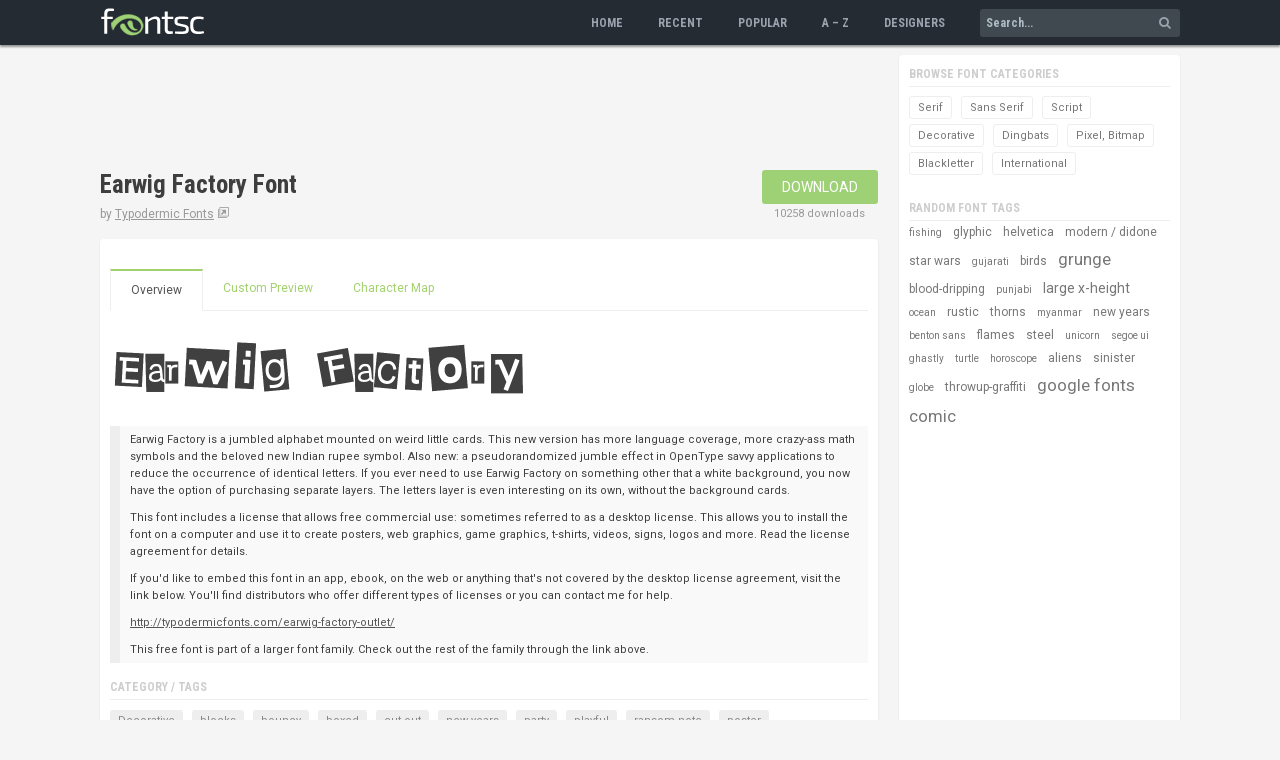

--- FILE ---
content_type: text/html;charset=UTF-8
request_url: https://www.fontsc.com/font/earwig-factory
body_size: 26016
content:
<!DOCTYPE html>
<html lang="en-US" prefix="og: http://ogp.me/ns#">
<head>
	<title>Earwig Factory Font by Typodermic Fonts Free Download &raquo; Fontsc</title>
	
	<meta name="description" content="Download free Earwig Factory Font by Typodermic Fonts. It is Decorative font and has 2 styles. Free for commercial use." />
	<meta property="og:type" content="website" />
	<meta property="og:description" content="Download free Earwig Factory Font by Typodermic Fonts. It is Decorative font and has 2 styles. Free for commercial use." />
	<meta property="og:title" content="Earwig Factory Font by Typodermic Fonts Free Download &raquo; Fontsc" />
	<meta property="og:url" content="https://www.fontsc.com/font/earwig-factory" />
	<meta name="twitter:card" content="summary" />
	<meta name="twitter:site" content="@fontsc" />
	<meta name="twitter:title" content="Earwig Factory Font by Typodermic Fonts Free Download &raquo; Fontsc" />
	<meta name="twitter:description" content="Download free Earwig Factory Font by Typodermic Fonts. It is Decorative font and has 2 styles. Free for commercial use." />
	<link rel="canonical" href="https://www.fontsc.com/font/earwig-factory" />

	<meta http-equiv="Content-Type" content="text/html; charset=UTF-8" />
	<meta name="viewport" content="width=device-width, initial-scale=1" />

	<link rel="apple-touch-icon" sizes="180x180" href="/apple-touch-icon.png?v=2">
	<link rel="icon" type="image/png" sizes="32x32" href="/favicon-32x32.png?v=2">
	<link rel="icon" type="image/png" sizes="194x194" href="/favicon-194x194.png?v=2">
	<link rel="icon" type="image/png" sizes="192x192" href="/android-chrome-192x192.png?v=2">
	<link rel="icon" type="image/png" sizes="16x16" href="/favicon-16x16.png?v=2">
	<link rel="manifest" href="/manifest.json?v=2">
	<link rel="mask-icon" href="/safari-pinned-tab.svg?v=2" color="#9ed175">
	<link rel="shortcut icon" href="/favicon.ico?v=2">
	<meta name="apple-mobile-web-app-title" content="Fontsc">
	<meta name="application-name" content="Fontsc">
	<meta name="msapplication-TileColor" content="#2b5797">
	<meta name="theme-color" content="#252b32">

	<link href="https://fonts.googleapis.com/css?family=Roboto:400%7CRoboto+Condensed:700" rel="stylesheet" type="text/css" />
	<link rel="stylesheet" href="/css/normalize.css" />
	<link rel="stylesheet" href="/css/custom_font.css" />
	<link rel="stylesheet" href="/css/res_styles.css" />

	<script async src="https://pagead2.googlesyndication.com/pagead/js/adsbygoogle.js?client=ca-pub-1177758809812738"
     crossorigin="anonymous"></script>

<!-- Google tag (gtag.js) -->
<script async src="https://www.googletagmanager.com/gtag/js?id=G-SZQ8T1M7G4"></script>
<script>
  window.dataLayer = window.dataLayer || [];
  function gtag(){dataLayer.push(arguments);}
  gtag('js', new Date());

  gtag('config', 'G-SZQ8T1M7G4');
</script>

<script>

function tabChanged(index) {

	if(index >= 0 && index <= 2) {
		document.getElementById("tab_index_0").className = "tab color-eff";
		document.getElementById("tab_index_1").className = "tab color-eff";
		document.getElementById("tab_index_2").className = "tab color-eff";

		if(index == 0) {
			activateOverview();
		} else if(index == 1) {
			activatePreview();
		} else if(index == 2) {
			activateMap();
		}
	}
}

function activateOverview() {
	document.getElementById("tab_index_0").className = "tab currenttab color-eff";

	document.getElementById("char_map_block").style.display = "none";
	document.getElementById("custom_preview_block").style.display = "none";
}

function activatePreview() {
	document.getElementById("tab_index_1").className = "tab currenttab color-eff";

	document.getElementById("char_map_block").style.display = "none";
	document.getElementById("custom_preview_block").style.display = "block";

	document.getElementById("ptext").focus();
}

function activateMap() {
	var cm_link = document.getElementById("cm_link").value;
	var img = "<img src='"+ cm_link +"' />";
	document.getElementById("char_map_block").innerHTML = img;

	document.getElementById("tab_index_2").className = "tab currenttab color-eff";

	document.getElementById("custom_preview_block").style.display = "none";
	document.getElementById("char_map_block").style.display = "block";
}

function updatePreview() {
	var ptext = document.getElementById("ptext").value;
	var plink = document.getElementById("plink").value;
	var sbox = document.getElementById("psize");
	var psize = sbox.options[sbox.selectedIndex].value;

	plink += "?text=" + encodeURIComponent(ptext) + "&size=" + psize;

	document.getElementById("prv_image").src = plink;
}

function initE(e) {
	if(!e) {
		var e = window.event;
	}

	e.cancelBubble = true;
	e.returnValue  = false;

	if(e.stopPropagation) {
		e.stopPropagation();
		e.preventDefault();
	}
}

function prepareTabs() {

	document.getElementById('tab_index_0').onclick = function(e) {
		tabChanged(0);
		initE(e);
	}

	document.getElementById('tab_index_1').onclick = function(e) {
		tabChanged(1);
		initE(e);
	}

	document.getElementById('tab_index_2').onclick = function(e) {
		tabChanged(2);
		initE(e);
	}

	document.getElementById('preview_btn').onclick = function(e) {
		updatePreview();
		initE(e);
	}
};

window.onload = prepareTabs;

</script>

</head>

<body>

	<div class="navbar" id="header">
  	<div class="container">
    	<div class="row">

				<div class="logo column">
        	<a href="/"><img src="/images/logo.png" alt="Fontsc.com Logo" /></a>
					<div class="nav-toggle" id="toggle"><div class="bar"></div><div class="bar"></div><div class="bar"></div></div>
				</div><!-- END logo column -->

				<div class="nav-menu column can-expand">
					<ul class="ulist menu">
						<li class="menu-item"><a href="/" class="menu-link color-eff">Home</a></li>
						<li class="menu-item"><a href="/font/list-recent" class="menu-link color-eff">Recent</a></li>
						<li class="menu-item"><a href="/font/list-popular" class="menu-link color-eff">Popular</a></li>
						<li class="menu-item"><a href="/font/list-alphabetical/letter-a" class="menu-link color-eff">A &ndash; Z</a></li>
						<li class="menu-item"><a href="/font/designer-list" class="menu-link color-eff">Designers</a></li>
						<li class="menu-item">
            	<div class="search-box">
								<form action="/font/search" method="get" id="search_form">
                	<input type="text" id="q" name="q" placeholder="Search..." />
                  <span class="icon-search color-eff" onClick="document.getElementById('search_form').submit();"></span>
								</form>
              </div>
						</li>
					</ul>
        </div><!-- END nav-menu column can-expand -->

			</div>
		</div>
  </div><!-- END header -->
	<script>
		(function (window, document) {
			var menu = document.getElementById('header'),
			WINDOW_CHANGE_EVENT = ('onorientationchange' in window) ? 'orientationchange':'resize';

			function toggleNav() {
				menu.classList.toggle('expand');
				document.getElementById('toggle').classList.toggle('close');
			};

			function closeMenu() {
				if (menu.classList.contains('expand')) {
					toggleNav();
				}
			};

			document.getElementById('toggle').addEventListener('click', function (e) {
				toggleNav();
			});

			window.addEventListener(WINDOW_CHANGE_EVENT, closeMenu);
		})(this, this.document);
	</script>

	<div class="page-body" id="page-body">
  	<div class="container">
    	<div class="row">

				<div class="content column">

					<div class="g_ad_box">
						<ins class="adsbygoogle ad_slot_tb" 
							style="display:block"
							data-ad-client="ca-pub-1177758809812738"
							data-ad-slot="4448230099"
							data-ad-format="horizontal"
							data-full-width-responsive="false"></ins>
						<script>
     						(adsbygoogle = window.adsbygoogle || []).push({});
						</script>
					</div><!-- END g_ad_box -->


					<div class="detail-top">
          	<div class="detail-title">
            	<h1>Earwig Factory Font</h1><!-- page heading -->
              <span class="d-link">by <a href="/font/designer/typodermic-fonts" class="d-link1 color-eff">Typodermic Fonts</a>
							
								<a href="http://www.typodermicfonts.com/" target="_blank" class="d-link2 color-eff"><span class="icon-external"></span></a>
							
              </span>
            </div>
            <div class="detail-button">
            	<a href="/font/download/earwig-factory">Download</a>
              <span>10258 downloads</span>
            </div>
          </div><!-- END detail-top -->
          <div class="clear"></div>

					<div class="body-item shadow-bg">

						<div class="tabs-block">
							<a href="#" id="tab_index_0" class="tab currenttab color-eff">Overview</a>
							<a href="#" id="tab_index_1" class="tab color-eff">Custom Preview</a>
							<a href="#" id="tab_index_2" class="tab color-eff">Character Map</a>
							<div class="clear"></div>
						</div><!-- END tabs-block -->

						<div class="custom-prv" id="custom_preview_block">
							<input type="text" name="ptext" id="ptext" placeholder="Preview Text" />
							<span>Size:</span>
							<select name="psize" id="psize">
								<option value="0" selected="selected">Size</option>
								<option value="0">Default</option>
								<option value="1">Small</option>
								<option value="2">Large</option>
							</select>
							<input type="hidden" name="plink" id="plink" value="/font/preview/earwig-factory" />
							<input type="hidden" name="cm_link" id="cm_link" value="/font/character-map/earwig-factory" />
							<a href="#" class="hcard-button btn-grey" id="preview_btn">Preview</a>
							<div class="clear"></div>
						</div><!-- END custom-prv -->

						<div id="char_map_block">&nbsp;</div>

						<div class="overview_block">
							<img src="/font/preview/earwig-factory" alt="Earwig Factory Font preview" id="prv_image" />
							
              <div class="detail-item"><blockquote><p>Earwig Factory is a jumbled alphabet mounted on weird little cards. This new version has more language coverage, more crazy-ass math symbols and the beloved new Indian rupee symbol. Also new: a pseudorandomized jumble effect in OpenType savvy applications to reduce the occurrence of identical letters. If you ever need to use Earwig Factory on something other that a white background, you now have the option of purchasing separate layers. The letters layer is even interesting on its own, without the background cards.</p>

<p>This font includes a license that allows free commercial use: sometimes referred to as a desktop license. This allows you to install the font on a computer and use it to create posters, web graphics, game graphics, t-shirts, videos, signs, logos and more. Read the license agreement for details.</p>

<p>If you'd like to embed this font in an app, ebook, on the web or anything that's not covered by the desktop license agreement, visit the link below. You'll find distributors who offer different types of licenses or you can contact me for help.</p>

<p><a target='_blank' rel='no-follow' href='http://typodermicfonts.com/earwig-factory-outlet/'>http://typodermicfonts.com/earwig-factory-outlet/</a></p>

<p>This free font is part of a larger font family. Check out the rest of the family through the link above.</p></blockquote></div>
              

							<div class="detail-item">
								<h3>Category / Tags</h3>

              	<ul class="ulist fp-tag-list">
                
                	<li><a href="/font/category/decorative" title="Decorative fonts">Decorative</a></li>
                
                	<li><a href="/font/tag/blocks" title="blocks fonts">blocks</a></li>
                
                	<li><a href="/font/tag/bouncy" title="bouncy fonts">bouncy</a></li>
                
                	<li><a href="/font/tag/boxed" title="boxed fonts">boxed</a></li>
                
                	<li><a href="/font/tag/cut-out" title="cut-out fonts">cut-out</a></li>
                
                	<li><a href="/font/tag/new-years" title="new years fonts">new years</a></li>
                
                	<li><a href="/font/tag/party" title="party fonts">party</a></li>
                
                	<li><a href="/font/tag/playful" title="playful fonts">playful</a></li>
                
                	<li><a href="/font/tag/ransom-note" title="ransom note fonts">ransom note</a></li>
                
                	<li><a href="/font/tag/poster" title="poster fonts">poster</a></li>
                
								</ul>
								<div class="clear"></div>
							</div>

							<div class="detail-item">
								<h3>License</h3>
                <p class="detail-text">Freeware - Personal & Commercial Use</p>
							</div>

							<div class="detail-item">
								<h3>Uploaded on</h3>
                <p class="detail-text">23 May, 2013</p>
							</div>

							
							<div class="detail-item">
								<h3>2 font files</h3>
								
								<div class="font-style">
									<img src="/font/preview/earwig-factory-otf" alt="Earwig Factory style" />
									<span>Earwig Factory | OpenType | ot/earwig factory rg.otf</span>
								</div>
								
								<div class="font-style">
									<img src="/font/preview/earwig-factory" alt="Earwig Factory style" />
									<span>Earwig Factory | TrueType | tt/earwig factory rg.ttf</span>
								</div>
								
							</div>
							
              <div class="clear"></div>

						</div><!-- END overview_block -->

          </div><!-- END body-item shadow-bg -->

					<div class="g_ad_box">
						<ins class="adsbygoogle ad_slot_tb"
							style="display:block"
							data-ad-client="ca-pub-1177758809812738"
							data-ad-slot="1539373022"
							data-ad-format="horizontal"
							data-full-width-responsive="false"></ins>
						<script>
							(adsbygoogle = window.adsbygoogle || []).push({});
						</script>
					</div><!-- END g_ad_box -->

					
          <div class="body-item shadow-bg">
          	<h3>You may also like</h3>
						
						<div class="rlv-card">
							<h2><a href="/font/wood-block-one" class="color-eff">Wood Block One</a>
							<span> by <a href="/font/designer/wlm-fonts" class="color-eff">WLM Fonts</a></span></h2>
							<a href="/font/wood-block-one">
								<img src="/font/preview/wood-block-one" alt="Wood Block One" title="Wood Block One font family" />
							</a>
            </div>
            
						<div class="rlv-card">
							<h2><a href="/font/kingthings-extortion" class="color-eff">Kingthings Extortion</a>
							<span> by <a href="/font/designer/kingthings" class="color-eff">Kingthings</a></span></h2>
							<a href="/font/kingthings-extortion">
								<img src="/font/preview/kingthings-extortion" alt="Kingthings Extortion" title="Kingthings Extortion font family" />
							</a>
            </div>
            
						<div class="rlv-card">
							<h2><a href="/font/beat-my-guest" class="color-eff">Beat My Guest</a>
							<span> by <a href="/font/designer/typodermic-fonts" class="color-eff">Typodermic Fonts</a></span></h2>
							<a href="/font/beat-my-guest">
								<img src="/font/preview/beat-my-guest" alt="Beat My Guest" title="Beat My Guest font family" />
							</a>
            </div>
            
						<div class="rlv-card">
							<h2><a href="/font/lexographer" class="color-eff">Lexographer</a>
							<span> by <a href="/font/designer/divide-by-zero" class="color-eff">Divide By Zero</a></span></h2>
							<a href="/font/lexographer">
								<img src="/font/preview/lexographer" alt="Lexographer" title="Lexographer font family" />
							</a>
            </div>
            
						<div class="rlv-card">
							<h2><a href="/font/playbill" class="color-eff">Playbill</a>
							<span> by <a href="/font/designer/hank-gillette" class="color-eff">Hank Gillette</a></span></h2>
							<a href="/font/playbill">
								<img src="/font/preview/playbill" alt="Playbill" title="Playbill font family" />
							</a>
            </div>
            
          </div><!-- END body-item shadow-bg -->
          

        </div><!-- END content column -->


				<div class="left-nav column left-nav-separator">
        	<div class="left-nav-box shadow-bg">

						<div class="left-nav-item">
          		<h3>Browse Font Categories</h3>
							<ul class="ulist button-list">
								<li><a href="/font/category/serif">Serif</a></li>
								<li><a href="/font/category/sans-serif">Sans Serif</a></li>
								<li><a href="/font/category/script">Script</a></li>
								<li><a href="/font/category/decorative">Decorative</a></li>
								<li><a href="/font/category/dingbats">Dingbats</a></li>
								<li><a href="/font/category/pixel-bitmap">Pixel, Bitmap</a></li>
								<li><a href="/font/category/blackletter">Blackletter</a></li>
								<li><a href="/font/category/international">International</a></li>
							</ul>
          	</div>


						
          	<div class="left-nav-item">
            	<h3>Random Font Tags</h3>
              <ul class="ulist random-tag-list">
              
              	<li><a href="/font/tag/fishing" class="tag_1 color-eff">fishing</a></li>
							
              	<li><a href="/font/tag/glyphic" class="tag_2 color-eff">glyphic</a></li>
							
              	<li><a href="/font/alternatives/helvetica" class="tag_2 color-eff">helvetica</a></li>
							
              	<li><a href="/font/tag/modern-didone" class="tag_2 color-eff">modern / didone</a></li>
							
              	<li><a href="/font/tag/star-wars" class="tag_2 color-eff">star wars</a></li>
							
              	<li><a href="/font/tag/gujarati" class="tag_1 color-eff">gujarati</a></li>
							
              	<li><a href="/font/tag/birds" class="tag_2 color-eff">birds</a></li>
							
              	<li><a href="/font/tag/grunge" class="tag_4 color-eff">grunge</a></li>
							
              	<li><a href="/font/tag/blood-dripping" class="tag_2 color-eff">blood-dripping</a></li>
							
              	<li><a href="/font/tag/punjabi" class="tag_1 color-eff">punjabi</a></li>
							
              	<li><a href="/font/tag/large-x-height" class="tag_3 color-eff">large x-height</a></li>
							
              	<li><a href="/font/tag/ocean" class="tag_1 color-eff">ocean</a></li>
							
              	<li><a href="/font/tag/rustic" class="tag_2 color-eff">rustic</a></li>
							
              	<li><a href="/font/tag/thorns" class="tag_2 color-eff">thorns</a></li>
							
              	<li><a href="/font/tag/myanmar" class="tag_1 color-eff">myanmar</a></li>
							
              	<li><a href="/font/tag/new-years" class="tag_2 color-eff">new years</a></li>
							
              	<li><a href="/font/alternatives/benton-sans" class="tag_1 color-eff">benton sans</a></li>
							
              	<li><a href="/font/tag/flames" class="tag_2 color-eff">flames</a></li>
							
              	<li><a href="/font/tag/steel" class="tag_2 color-eff">steel</a></li>
							
              	<li><a href="/font/tag/unicorn" class="tag_1 color-eff">unicorn</a></li>
							
              	<li><a href="/font/alternatives/segoe-ui" class="tag_1 color-eff">segoe ui</a></li>
							
              	<li><a href="/font/tag/ghastly" class="tag_1 color-eff">ghastly</a></li>
							
              	<li><a href="/font/tag/turtle" class="tag_1 color-eff">turtle</a></li>
							
              	<li><a href="/font/tag/horoscope" class="tag_1 color-eff">horoscope</a></li>
							
              	<li><a href="/font/tag/aliens" class="tag_2 color-eff">aliens</a></li>
							
              	<li><a href="/font/tag/sinister" class="tag_2 color-eff">sinister</a></li>
							
              	<li><a href="/font/tag/globe" class="tag_1 color-eff">globe</a></li>
							
              	<li><a href="/font/tag/throwup-graffiti" class="tag_2 color-eff">throwup-graffiti</a></li>
							
              	<li><a href="/font/tag/google-fonts" class="tag_4 color-eff">google fonts</a></li>
							
              	<li><a href="/font/tag/comic" class="tag_4 color-eff">comic</a></li>
							
							</ul>
            </div>
						

					<div class="g_ad_box">
						<ins class="adsbygoogle ad_slot_sd"
							data-ad-client="ca-pub-1177758809812738"
							data-ad-slot="8173822301"
							data-ad-format="auto"
							data-full-width-responsive="true"></ins>
						<script>
							(adsbygoogle = window.adsbygoogle || []).push({});
						</script>
					</div><!-- END g_ad_box -->

						
          	<div class="left-nav-item">
            	<h3>Trending Font Tags</h3>
              <ul class="ulist button-list">
              
              	<li><a href="/font/tag/party">party</a></li>
							
              	<li><a href="/font/tag/luxury">luxury</a></li>
							
              	<li><a href="/font/tag/neon-lights">neon-lights</a></li>
							
              	<li><a href="/font/tag/celebration">celebration</a></li>
							
              	<li><a href="/font/tag/arabic">arabic</a></li>
							
              	<li><a href="/font/tag/indian">indian</a></li>
							
              	<li><a href="/font/tag/cambodian">cambodian</a></li>
							
							</ul>
            </div>
						

          </div><!-- END left-nav-box shadow-bg -->

					<div class="left-nav-box shadow-bg">

						<div class="left-nav-item">
          		<h3>Abous Fontsc</h3>
							<p>Fontsc.com is formed in the spirit of <span class="icon-heart"></span> for fonts, where creative ideas meet beautiful designs as we all know great designs last forever!</p><p>Here you can search, browse and download thousands of commercial-quality FREE fonts shared by best font designers.</p>
          	</div>
          </div><!-- END left-nav-box shadow-bg -->

        </div><!-- END left-nav column left-nav-separator -->

			</div>
		</div>
  </div><!-- END page-body -->


	<div class="footer-pre" id="footer-pre">
  	<div class="container">
    	<div class="row">

				<div class="full-width column">

					<div class="flink-box">

						<div class="flink-col">
            	<h5>Cultural Fonts</h5>
            	<ul class="ulist fplink-list">
            		<li><a href="/font/tag/mexican" class="fplink color-eff">mexican</a></li>
              	<li><a href="/font/tag/western" class="fplink color-eff">western</a></li>
              	<li><a href="/font/tag/asian" class="fplink color-eff">asian</a></li>
              	<li><a href="/font/tag/greek-look" class="fplink color-eff">greek look</a></li>
              	<li><a href="/font/tag/arabic-look" class="fplink color-eff">arabic look</a></li>
              	<li><a href="/font/tag/mesoamerican" class="fplink color-eff">mesoamerican</a></li>
							</ul>
            </div>

						<div class="flink-col">
            	<h5>Eventful Fonts</h5>
            	<ul class="ulist fplink-list">
            		<li><a href="/font/tag/christmas" class="fplink color-eff">christmas</a></li>
              	<li><a href="/font/tag/easter" class="fplink color-eff">easter</a></li>
              	<li><a href="/font/tag/thanksgiving" class="fplink color-eff">thanksgiving</a></li>
              	<li><a href="/font/tag/halloween" class="fplink color-eff">halloween</a></li>
              	<li><a href="/font/tag/new-years" class="fplink color-eff">new years</a></li>
              	<li><a href="/font/tag/valentines-day" class="fplink color-eff">valentines day</a></li>
              	<li><a href="/font/tag/wedding" class="fplink color-eff">wedding</a></li>
							</ul>
            </div>

						<div class="flink-col">
            	<h5>Recommended For</h5>
            	<ul class="ulist fplink-list">
            		<li><a href="/font/tag/headline" class="fplink color-eff">headline</a></li>
              	<li><a href="/font/tag/text" class="fplink color-eff">text</a></li>
              	<li><a href="/font/tag/poster" class="fplink color-eff">poster</a></li>
              	<li><a href="/font/tag/display" class="fplink color-eff">display</a></li>
              	<li><a href="/font/tag/print" class="fplink color-eff">print</a></li>
                <li><a href="/font/tag/programming" class="fplink color-eff">programming</a></li>
							</ul>
            </div>

						<div class="flink-col">
            	<h5>Special Fonts</h5>
            	<ul class="ulist fplink-list">
            		<li><a href="/font/tag/logotype" class="fplink color-eff">logotype</a></li>
              	<li><a href="/font/tag/branding" class="fplink color-eff">branding</a></li>
              	<li><a href="/font/tag/packaging" class="fplink color-eff">packaging</a></li>
              	<li><a href="/font/tag/tattoo" class="fplink color-eff">tattoo</a></li>
              	<li><a href="/font/tag/ransom-note" class="fplink color-eff">ransom note</a></li>
              	<li><a href="/font/tag/corporate" class="fplink color-eff">corporate</a></li>
              	<li><a href="/font/tag/legible" class="fplink color-eff">legible</a></li>
							</ul>
            </div>

          </div><!-- END flink-box -->

        </div><!-- END full-width column -->

      </div>
		</div>
	</div><!-- END footer-pre -->

	<div class="page-footer" id="page-footer">
  	<div class="container">
    	<div class="row">

				<div class="full-width column">

					<ul class="ulist foot-list">
						<li><a href="/privacy" class="foot-link color-eff">Privacy</a></li>
						<li><a href="/terms" class="foot-link color-eff">Terms</a></li>
						<li><a href="/faq" class="foot-link color-eff">FAQs</a></li>
						<li><a href="/contact" class="foot-link color-eff">Contact</a></li>
					</ul>

					<ul class="ulist foot-list">
						<li><a href="http://www.facebook.com/fontsc" class="social-link fb-link"><span class="icon-facebook"></span></a></li>
						<li><a href="https://www.twitter.com/fontsc" class="social-link tw-link"><span class="icon-twitter"></span></a></li>
						<li><a href="https://plus.google.com/+Fontsc" class="social-link gp-link"><span class="icon-google-plus"></span></a></li>
					</ul>

					<p>&copy; 2026 Fontsc.com</p>

        </div><!-- END full-width column -->

      </div>
		</div>
	</div><!-- END page-footer -->
</body>
</html>

--- FILE ---
content_type: text/html; charset=utf-8
request_url: https://www.google.com/recaptcha/api2/aframe
body_size: 268
content:
<!DOCTYPE HTML><html><head><meta http-equiv="content-type" content="text/html; charset=UTF-8"></head><body><script nonce="g_z-R9Xv5RifZn71RfHOOA">/** Anti-fraud and anti-abuse applications only. See google.com/recaptcha */ try{var clients={'sodar':'https://pagead2.googlesyndication.com/pagead/sodar?'};window.addEventListener("message",function(a){try{if(a.source===window.parent){var b=JSON.parse(a.data);var c=clients[b['id']];if(c){var d=document.createElement('img');d.src=c+b['params']+'&rc='+(localStorage.getItem("rc::a")?sessionStorage.getItem("rc::b"):"");window.document.body.appendChild(d);sessionStorage.setItem("rc::e",parseInt(sessionStorage.getItem("rc::e")||0)+1);localStorage.setItem("rc::h",'1768420961255');}}}catch(b){}});window.parent.postMessage("_grecaptcha_ready", "*");}catch(b){}</script></body></html>